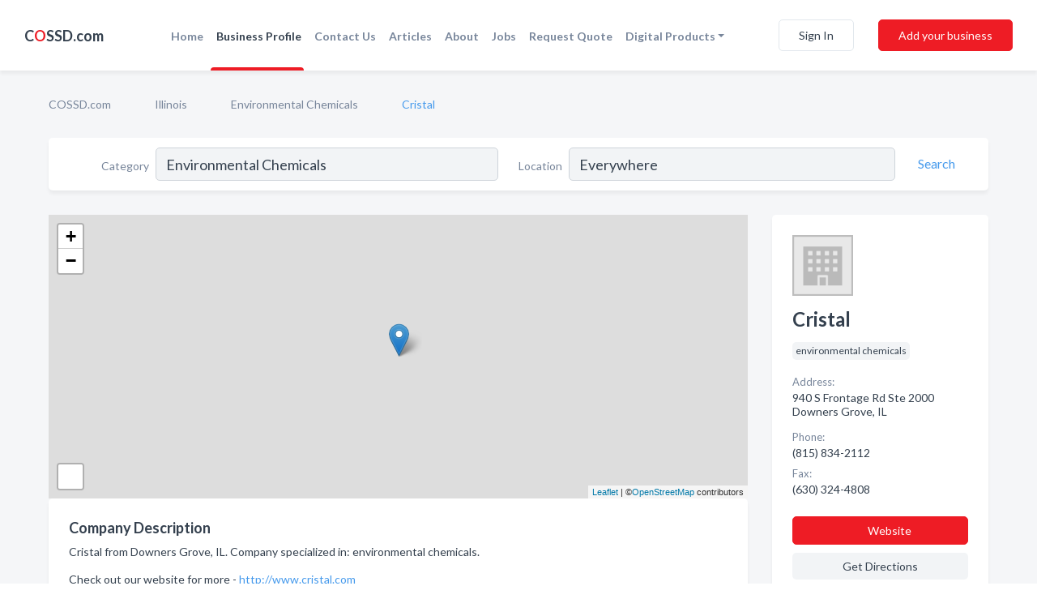

--- FILE ---
content_type: text/html; charset=utf-8
request_url: https://www.cossd.com/biz/2398/cristal
body_size: 6502
content:




<!DOCTYPE html>
<html lang="en">
    <head>
        <meta charset="utf-8">
        <meta name=viewport content="width=device-width, initial-scale=1">
        <meta http-equiv="X-UA-Compatible" content="IE=edge">
        <meta name="viewport" content="width=device-width, initial-scale=1, shrink-to-fit=no">
        <meta name="description" content="Cristal from Downers Grove, IL. Contact information, address, open hours and more.">
        <meta name="robots" content="index,follow" />
        <meta property="og:type" content="website" />
        <meta property="og:site_name" content="COSSD" />
        <meta property="og:title" content="Cristal - Downers Grove, IL | COSSD">
        <meta property="og:description" content="Cristal from Downers Grove, IL. Contact information, address, open hours and more.">
        <meta property="og:url" content="https://www.cossd.com/biz/2398/cristal" />
        <meta property="og:image" content="https://d149xwk9kzuz19.cloudfront.net/static/website/images/home_page/oilfield_contractors.jpg">
        <link rel="canonical" href="https://www.cossd.com/biz/2398/cristal" />
        
        
<link rel="apple-touch-icon" sizes="180x180" href="https://d149xwk9kzuz19.cloudfront.net/static/cossd/images/favicon/apple-touch-icon.png">
<link rel="icon" type="image/png" sizes="32x32" href="https://d149xwk9kzuz19.cloudfront.net/static/cossd/images/favicon/favicon-32x32.png">
<link rel="icon" type="image/png" sizes="16x16" href="https://d149xwk9kzuz19.cloudfront.net/static/cossd/images/favicon/favicon-16x16.png">
<link rel="manifest" href="/static/cossd/images/favicon/site.webmanifest">
<meta name="theme-color" content="#469AEC">
        



    <script async src="https://www.googletagmanager.com/gtag/js?id=G-F93CNZQDBW"></script>


    <script async src="https://www.googletagmanager.com/gtag/js?id=UA-106048875-7"></script>




<script>
    window.dataLayer = window.dataLayer || [];
    function gtag(){dataLayer.push(arguments);}
    gtag('js', new Date());
    
    gtag('config', "G-F93CNZQDBW");
    
    
     gtag('config', "UA-106048875-7");
    

</script>



        <!-- Google Tag Manager -->
        <!-- FB Pixel -->

        <title>Cristal - Downers Grove, IL | COSSD</title>
        <script type="text/javascript"> window.CSRF_TOKEN = "G1UxsDU7j5AoAk52dSNxaGcoyVsHouIMwloXjYhMiNORAk7pfuTLCddSCSxIaIJf"; </script>
        <script>
    var cossd_info = {};
    cossd_info.page_tpye = 'provider-profile';
</script>
        
            <link rel="stylesheet" href="https://d149xwk9kzuz19.cloudfront.net/static/cossd/css/provider_profile-bundle.min.css?v=2083978330435802319" />
        
        
            <link rel="stylesheet" href="https://fonts.googleapis.com/css?family=Lato:400,700&amp;display=swap" />
        
        
        
        
        
            


<script type="application/ld+json">
    {
      "@context": "https://schema.org",
      "@type": "LocalBusiness",
      "name": "Cristal",
      
        "image": "https://d149xwk9kzuz19.cloudfront.net/static/website/images/default-biz-logos/company-logo-placeholder.png",
      
      "@id": "/biz/2398/cristal"
      
        ,"telephone": "(815) 834-2112"
      
      
        ,"url": "http://www.cristal.com"
      
      
          ,"address": {
            "@type": "PostalAddress",
            "streetAddress": "940 S Frontage Rd Ste 2000",
            "addressLocality": "Downers Grove",
            "addressRegion": "IL",
            
            "postalCode": "60517",
            
            "addressCountry": "US"
          }
      
      
          ,"geo": {
            "@type": "GeoCoordinates",
            "latitude": 41.726089,
            "longitude": -87.987328
          }
      
      
    }
</script>

        
        
        
            <script type="application/ld+json">
{
  "@context": "https://schema.org",
  "@type": "BreadcrumbList",
  "itemListElement": [
        
           {
            "@type": "ListItem",
            "position": 1,
            "item": {
                      "@id": "/",
                      "name": "COSSD.com"
                    }
           },
        
           {
            "@type": "ListItem",
            "position": 2,
            "item": {
                      "@id": "/states/illinois",
                      "name": "Illinois"
                    }
           },
        
           {
            "@type": "ListItem",
            "position": 3,
            "item": {
                      "@id": "/search?location=Downers+Grove%2C+IL&amp;category=environmental+chemicals",
                      "name": "Environmental Chemicals"
                    }
           },
        
           {
            "@type": "ListItem",
            "position": 4,
            "item": {
                      "@id": "https://www.cossd.com/biz/2398/cristal",
                      "name": "Cristal"
                    }
           }
        
    ]
}
</script>
        
    </head>

    <body class="provider-profile"
          >
        
    <header role="banner"><nav class="navbar navbar-expand-lg">
    <a class="navbar-brand p-0" href="/" data-track-name="nblink-logo" data-event-category="navbar">C<span class="red">O</span>SSD.com</a>
    <div class="collapse navbar-collapse navbar-text p-0 sliding-menu" id="navBarSlidingMenu">
        <ul class="navbar-nav m-auto">
            
                <li class="nav-item">
                    <a class="nav-link" href="/">Home</a>
                </li>
            
            
            
                <li class="nav-item active">
                    <a class="nav-link" href="#">Business Profile</a>
                    <div class="navbar-highliter"></div>
                </li>
            
            
            
            <li class="nav-item ">
                <a class="nav-link" href="/contact">Contact Us</a>
                
            </li>
            <li class="nav-item ">
                <a class="nav-link" href="/articles">Articles</a>
                
            </li>
            <li class="nav-item ">
                <a class="nav-link" href="/about">About</a>
                
            </li>
            <li class="nav-item ">
                <a class="nav-link" href="/jobposts">Jobs</a>

            </li>
            <li class="nav-item ">
                <a class="nav-link" href="/quotaposts" data-track-name="nblink-add-biz" data-event-category="navbar">Request Quote</a>

            </li>
            <li class="nav-item dropdown">
                <a class="nav-link dropdown-toggle" data-toggle="dropdown" href="#" role="button"
                   aria-haspopup="true" aria-expanded="false">Digital Products</a>
                



<div class="dropdown-menu">
    
    <a class="dropdown-item" href="https://business.namesandnumbers.com/online-directory-package/" rel="nofollow">
        Online Business Directories</a>
    <a class="dropdown-item" href="https://business.namesandnumbers.com/websites/" rel="nofollow">
        Websites</a>
    <a class="dropdown-item" href="https://business.namesandnumbers.com/listings-management/" rel="nofollow">
        Listings Management</a>
    <a class="dropdown-item" href="https://business.namesandnumbers.com/google-business-profile-management-2/" rel="nofollow">
        GBP Management</a>
    <a class="dropdown-item" href="https://business.namesandnumbers.com/review-management/" rel="nofollow">
        Reviews Management</a>
    <a class="dropdown-item" href="https://business.namesandnumbers.com/guaranteed-sponsored-placement-2/" rel="nofollow">
        Guaranteed Sponsored Placement</a>
    <a class="dropdown-item" href="https://business.namesandnumbers.com/seo-packages/" rel="nofollow">
        SEO Packages</a>
    <a class="dropdown-item" href="https://business.namesandnumbers.com/facebook-management/" rel="nofollow">
        Facebook Management</a>
    <a class="dropdown-item" rel="nofollow" href="https://business.namesandnumbers.com/online-directories#users">
        Real Time Users Online</a>
</div>
            </li>
        </ul>
        
            <div class="form-inline">
                
                    <button class="btn btn-login btn-outline-secondary" type="button" data-track-name="nblink-signin" data-event-category="navbar">Sign In</button>
                
                <a href="/biz" data-track-name="nblink-signup" data-event-category="navbar" class="btn btn-primary">Add your business</a>
            </div>
        
    </div>
    
        <button class="navbar-toggler" type="button" data-toggle="collapse" data-target="#navBarSlidingMenu"
                aria-controls="navBarSlidingMenu" aria-expanded="false" aria-label="Toggle navigation menu">
            <span class="iconify navbar-toggler-icon" data-icon="feather:menu" data-inline="false"></span>
        </button>
    
</nav></header>
    <div class="container-fluid provider-profile-body">
        <nav aria-label="breadcrumb" class="nav-breadcrumbs">
    <ol class="breadcrumb">
        
            
                <li class="breadcrumb-item"><a href="/" data-track-name="breadcrumb-link-click">COSSD.com</a></li>
                <li class="breadcrumb-item devider"><span class="iconify" data-icon="dashicons:arrow-right-alt2" data-inline="false"></span></li>
            
        
            
                <li class="breadcrumb-item"><a href="/states/illinois" data-track-name="breadcrumb-link-click">Illinois</a></li>
                <li class="breadcrumb-item devider"><span class="iconify" data-icon="dashicons:arrow-right-alt2" data-inline="false"></span></li>
            
        
            
                <li class="breadcrumb-item"><a href="/search?location=Downers+Grove%2C+IL&amp;category=environmental+chemicals" data-track-name="breadcrumb-link-click">Environmental Chemicals</a></li>
                <li class="breadcrumb-item devider"><span class="iconify" data-icon="dashicons:arrow-right-alt2" data-inline="false"></span></li>
            
        
            
                <li class="breadcrumb-item active" aria-current="page">Cristal</li>
            
        
    </ol>
</nav>
        
<form class="form-row default-white-block search-form" action="/search">
    <div class="col-sm-6 sf-col">
        <div class="icon-column search-icon-column">
            <span class="iconify" data-icon="ant-design:search-outline" data-inline="false"></span>
        </div>
        <label for="searchCategory">Category</label>
        <input name="category" type="text" class="form-control input-search-category" id="searchCategory"
               placeholder="e.g Trucking Companies" value="Environmental Chemicals">
    </div>
    <div class="col-sm-6 sf-col">
        <label for="searchLocation">Location</label>
        <input name="location" type="text" class="form-control input-search-location" id="searchLocation"
               placeholder="Location" value="Everywhere">
        <button type="submit" class="btn btn-link" data-track-name="p-btn-search" aria-label="Search">
            <span class="text">Search</span><span class="iconify icon" data-icon="ant-design:search-outline" data-inline="false"></span>
        </button>
    </div>
</form>
        <main class="row profile-main-row"   data-tz="America/Chicago" >
            <div class="col-xl-9 col-lg-8 col-md-8 order-last order-md-first left-side-col">
                
                    
                    <section class="provider-map position-relative" id="singleMap" data-lat="41.726089"
                             data-lng="-87.987328"
                             data-zoom="13"
                             data-area="0">
                        <div class="leaflet-bottom leaflet-left">
                            <div class="leaflet-control-zoom leaflet-bar leaflet-control">
                                <a class="btn-navigate leaflet-control-attribution leaflet-control" target="_blank"
                                   rel="nofollow noopener"
                                   href="https://maps.google.com/?q=940 S Frontage Rd Ste 2000 Downers Grove, IL"
                                   data-track-name="pr-get-directions-button"
                                   data-event-category="biz-contact"
                                   data-event-label="2398">
                                    <span class="iconify" data-icon="ion:navigate-sharp" data-inline="false"></span>
                                </a>
                            </div>
                        </div>
                    </section>
                
                

<section class="about-block default-white-block">
    
        <h2>Company Description</h2>
        <p class="text-break">Cristal from Downers Grove, IL. Company specialized in: environmental chemicals. <br><br>Check out our website for more - <a rel="nofollow noopener" href="http://www.cristal.com">http://www.cristal.com</a></p>
    
    
    
    
    
    

    

    

    

    

    

    
    
    
        
        <button class="btn btn-primary btn-claim-profile" id="claimbutton" aria-label="Claim Profile">Claim Profile</button>
        
    
</section>
                

<section class="reviews-section-title">
    <h2 id="reviews">Reviews and Recommendations</h2>
    
    <div class="powered-by">
        Powered by
        
            COSSD
        
    </div>
    <div class="mt-2 row">
        <div class="review-invite-text col-xl-10">
            <div class="pt-1">Please help us to connect users with the best local businesses by reviewing Cristal
                
            </div>
        </div>
        <div class="col-xl-2 text-xl-right">
          <div class="btn btn-primary" id="review-form-btn">Write Review</div>
        </div>
    </div>
    <div class="modal" tabindex="-1" role="dialog" id="popupReviewForm">
    <div class="modal-dialog" role="document">
        <div class="modal-content">
            <div class="modal-header">
                <h5 class="modal-title">Write Review</h5>
                <button type="button" class="close" data-dismiss="modal" aria-label="Close">
                    <span aria-hidden="true">&times;</span>
                </button>
            </div>
            <div class="modal-body"></div>
        </div>
    </div>
</div>
</section>
<div class="reviews-block with-bottom-links">
    <div class="row reviews-row">
        
    </div>
</div>
                
                    
<aside class="bottom-links default-white-block">
    <header class="bottom-links-header">
        <h2>You might also like</h2>
    </header>
    <div class="bottom-links-body">
        <div class="row">
            
                <div class="col-sm">
                    <h3>Popular Businesses</h3>
                    <ul class="li-bottom-links">
                        
                            <li><a href="/biz/77/sci-tech-engineered-chemicals-inc" data-track-name="p-bottom-link">Sci-Tech Engineered Chemicals Inc</a></li>
                        
                            <li><a href="/biz/648/pinnacle-oil-tools-inc" data-track-name="p-bottom-link">Pinnacle Oil Tools Inc</a></li>
                        
                            <li><a href="/biz/633/armour-steel-fabricators-2002-ltd" data-track-name="p-bottom-link">Armour Steel Fabricators (2002) Ltd</a></li>
                        
                            <li><a href="/biz/17235/northlink-safety-training-services" data-track-name="p-bottom-link">Northlink Safety Training &amp; Services</a></li>
                        
                            <li><a href="/biz/36/channico-machine-millwright-services-ltd" data-track-name="p-bottom-link">Channico Machine &amp; Millwright Services Ltd</a></li>
                        
                    </ul>
                </div>
            
                <div class="col-sm">
                    <h3>Related Businesses</h3>
                    <ul class="li-bottom-links">
                        
                            <li><a href="/biz/6585/florite-environmental-systems-inc" data-track-name="p-bottom-link">Florite Environmental Systems Inc</a></li>
                        
                            <li><a href="/biz/199/beaut-oilfield-services" data-track-name="p-bottom-link">Beaut Oilfield Services</a></li>
                        
                            <li><a href="/biz/566/esg-filtration-ltd" data-track-name="p-bottom-link">Esg Filtration Ltd</a></li>
                        
                            <li><a href="/biz/218/cloverdale-paint" data-track-name="p-bottom-link">Cloverdale Paint</a></li>
                        
                            <li><a href="/biz/556/alberta-screw-piles" data-track-name="p-bottom-link">Alberta Screw Piles</a></li>
                        
                    </ul>
                </div>
            
                <div class="col-sm">
                    <h3>Popular Nearby</h3>
                    <ul class="li-bottom-links">
                        
                    </ul>
                </div>
            
        </div>
    </div>
</aside>
                
                
            </div>
            <div class="col-xl-3 col-lg-4 col-md-4 order-first order-md-last right-side-col">
                

<section class="main-info-block" data-listing-view="p-listing-view" data-event-label="2398">
    <header>
    
        <picture>
            <source srcset="https://d149xwk9kzuz19.cloudfront.net/static/website/images/default-biz-logos/company-logo-placeholder.webp" type="image/webp">
            <source srcset="https://d149xwk9kzuz19.cloudfront.net/static/website/images/default-biz-logos/company-logo-placeholder.png">
            <img src="https://d149xwk9kzuz19.cloudfront.net/static/website/images/default-biz-logos/company-logo-placeholder.png" alt="Cristal logo">
        </picture>
    
    <div>
        <h1>Cristal</h1>
    </div>
    </header>
    <div class="main-categories-cloud">
        
        
            
            <a href="/search?location=Downers Grove,IL&amp;category=environmental+chemicals"><span class="categories-cloud">environmental chemicals</span></a>
        
        
    </div>
        
            <div class="main-info-label">Address:</div>
            <address>940 S Frontage Rd Ste 2000 Downers Grove, IL</address>
        
        
        
            <div class="main-info-label">Phone:</div>
            
                <div class="biz-phone">(815) 834-2112</div>
            
        
        
            <div class="main-info-label">Fax:</div>
            <div class="biz-phone">(630) 324-4808</div>
        
        
        
            <div class="main-info-website-holder">
                <div class="main-info-label">Website:</div>
                <div class="biz-website"><a href="http://www.cristal.com" rel="nofollow noopener" target="_blank"
                                            data-track-name="pr-open-biz-website"
                                            data-event-category="biz-contact"
                                            data-event-label="2398">http://www.cristal.com</a></div>
            </div>
        
        
            
        <div class="main-info-buttons">
            
                <a class="btn btn-primary btn-website" target="_blank" rel="nofollow noopener" href="http://www.cristal.com"
                   data-track-name="pr-open-biz-website"
                   data-event-category="biz-contact"
                   data-event-label="2398">
                    <span class="iconify" data-icon="mdi:web" data-inline="false"></span>Website</a>
            
            
                <a class="btn btn-primary btn-phone" href="tel:8158342112"
                   data-track-name="pr-call-button"
                   data-event-category="biz-contact"
                   data-event-label="2398">Call</a>
            
            
                <a class="btn primary btn-get-directions" target="_blank" rel="nofollow noopener"
                   href="https://maps.google.com/?q=940 S Frontage Rd Ste 2000 Downers Grove, IL"
                   data-track-name="pr-get-directions-button"
                   data-event-category="biz-contact"
                   data-event-label="2398">Get Directions</a>
            
        </div>
</section>
                
                
                
            </div>
        </main>
    </div>
    <footer role="contentinfo">
    <h2>Add your business for free</h2>
    <p class="footer-subtitle">Grow Your Business With COSSD.com</p>
    <div class="text-center">
        <a href="/biz" data-track-name="fadd-biz-button" data-event-category="footer"><button class="btn btn-primary btn-footer-add-business">Add your business</button></a>
    </div>
    <div class="footer-bottom-section">
        <ul class="list-inline footer-links">
            <li class="list-inline-item">
                <a href="/" data-track-name="fhome-link" data-event-category="footer">Home</a>
            </li>
            <li class="list-inline-item">
                <a href="/about" >About Us</a>
            </li>
            <li class="list-inline-item">
                <a href="/gas-oil-ratio-calculator">Mixture Ratio Calculator
                </a>
            </li>
            <li class="list-inline-item">
                <a href="/contact" data-track-name="fcontact-us-link" data-event-category="footer">Contact Us</a>
            </li>
            <li class="list-inline-item">
                <a href="/terms">Terms</a>
            </li>
            <li class="list-inline-item">
                <a href="/privacy">Privacy</a>
            </li>
        </ul>
        <ul class="list-inline footer-social-circles">
            <li class="list-inline-item"><a href="https://www.facebook.com/Comprehensive-Oilfield-Service-Supply-Database-COSSD-113208543730413"><span class="iconify facebook" rel="nofollow noopener"
                                                                                      data-icon="entypo-social:facebook-with-circle"
                                                                                      data-inline="false"></span></a></li>
            <li class="list-inline-item"><a href="https://www.linkedin.com/company/cossd---canadian-oilfield-service-&-supply-directory/about/"><span
                    class="iconify linkedin" data-icon="entypo-social:linkedin-with-circle" rel="nofollow noopener"
                    data-inline="false"></span></a></li>
        </ul>
        <hr>
        <div class="footer-copyright">
            <div class="d-inline-block d-mobile-hide">COSSD.com by <a href="https://www.namesandnumbers.com/" rel="nofollow">Names and Numbers</a></div>
            <div class="d-inline-block copyright-text">Copyright &copy; 2026 COSSD.com All rights reserved.</div>
        </div>
    </div>
</footer>
    

        
            <script src="https://d149xwk9kzuz19.cloudfront.net/static/cossd/js/provider_profile-bundle.min.js?v=2083978330435802319"></script>
        
        
        
        
     </body>
</html>